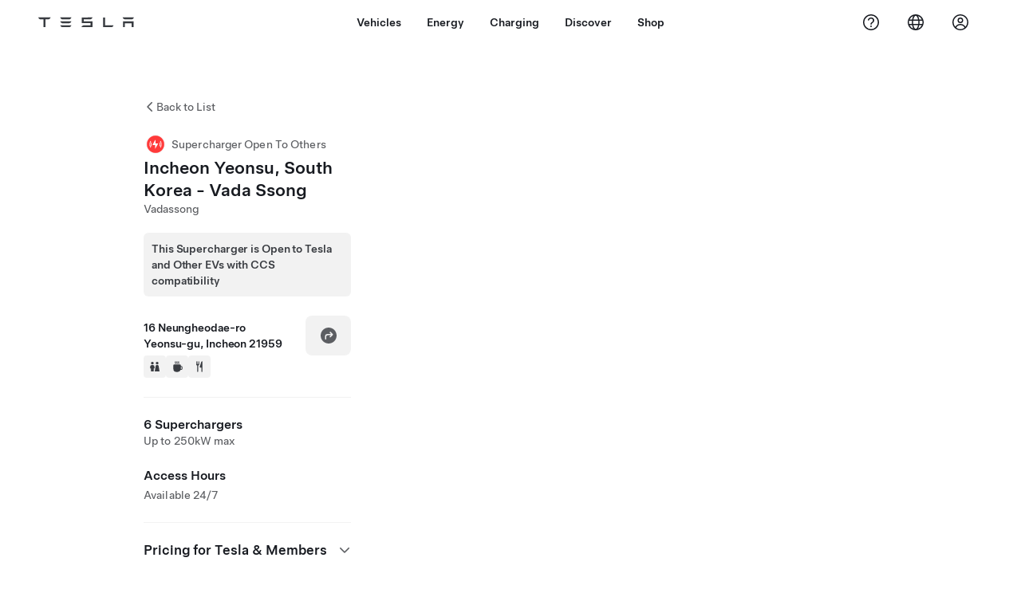

--- FILE ---
content_type: text/javascript
request_url: https://digitalassets.tesla.com/cua-tesla/raw/upload/Prod/location-script.js
body_size: 2612
content:
(function(){"use strict";const D=e=>{const o=document.cookie.split("; ");for(const i of o){const[O,n]=i.split("=");if(O===e)return E(t.COOKIE_READ,{label:`${O}`}),n}return null},S=(e,o)=>{if(!e||!o){console.error("Cookie name and value required to write the cookie"),E(t.COOKIE_NAME_ERROR);return}if((window==null?void 0:window.tslaCookieConsentDecision)==="accepted"){console.info("[Location Script] Writing cookie",{cookieName:e});const i=typeof o=="object"?JSON.stringify(o):o;document.cookie=`${e}=${i}; path=/;`,E(t.COOKIE_WRITTEN,{label:`${e}`})}else console.info("[Location Script] Not allowed to write cookie",{cookieName:e})},p=e=>{document.cookie=`${e}=; path=/; expires = Thu, 01 Jan 1970 00:00:00 GMT`,E(t.COOKIE_DELETED,{labels:`${e}`})},C=(e,o)=>{const i=new CustomEvent(e,{detail:o});document.dispatchEvent(i)},f=async()=>{const e=D(a.IP_INFO);if(e)try{const o={...JSON.parse(e),source:a.IP_INFO};C(l.ADDRESS_DATA,o)}catch(o){E(t.IP_INFO_DISPATCH_ERROR,{label:o}),console.error("Error dispatching ip_info cookie data,",o),await L()}else await L()};var l=(e=>(e.ADDRESS_DATA="addressData",e))(l||{}),a=(e=>(e.DEVICE_LOCATION="device_location",e.PREFERRED_ADDRESS="preferred_address",e.IP_INFO="ip_info",e.LOCATION_PERMISSION="location_permission",e))(a||{});const P={progressHandler:()=>{},fallback:!1,isGpsEnabled:!0,useBaidu:!1};var t=(e=>(e.REQUEST="REQUEST",e.PREFERRED_ADDRESS_EXISTS="PREFERRED_ADDRESS_EXISTS",e.PREFERRED_ADDRESS_DISPATCH_ERROR="PREFERRED_ADDRESS_DISPATCH_ERROR",e.DEVICE_LOCATION_EXISTS="DEVICE_LOCATION_EXISTS",e.DEVICE_LOCATION_DISPATCH_ERROR="DEVICE_LOCATION_DISPATCH_ERROR",e.IP_INFO_EXISTS="IP_INFO_EXISTS",e.LOCATION_PERMISSION="LOCATION_PERMISSION",e.FALLBACK_ERROR="FALLBACK_ERROR",e.LOCATION_FROM_GEOIP="LOCATION_FROM_GEOIP",e.LOCATION_PERMISSION_GRANTED="LOCATION_PERMISSION_GRANTED",e.LOCATION_PERMISSION_DENIED="LOCATION_PERMISSION_DENIED",e.LOCATION_PERMISSION_ERROR="LOCATION_PERMISSION_ERROR",e.DEVICE_LOCATION_WRITTEN="DEVICE_LOCATION_WRITTEN",e.IP_INFO_WRITTEN="IP_INFO_WRITTEN",e.IP_INFO_READ_ERROR="IP_INFO_READ_ERROR",e.COOKIE_CONSENT_ACCEPTED="COOKIE_CONSENT_ACCEPTED",e.COOKIE_CONSENT_REJECTED="COOKIE_CONSENT_REJECTED",e.COOKIE_READ="COOKIE_READ",e.COOKIE_WRITTEN="COOKIE_WRITTEN",e.COOKIE_DELETED="COOKIE_DELETED",e.COOKIE_NAME_ERROR="COOKIE_NAME_ERROR",e.EMEA_TRUE="EMEA_TRUE",e.EMEA_FALSE="EMEA_FALSE",e.GET_DEFAULT_LOCATION="GET_DEFAULT_LOCATION",e.GET_GEOCODING="GET_GEOCODING",e.GET_GEOCODING_SUCCESS="GET_GEOCODING_SUCCESS",e.GET_GEOCODING_FAILED="GET_GEOCODING_FAILED",e.GET_LOCATION="GET_LOCATION",e.GET_LOCATION_CALL_SUCCESS="GET_LOCATION_CALL_SUCCESS",e.GET_LOCATION_CALL_FAILED="GET_LOCATION_CALL_FAILED",e.GET_DEFAULT_LOCATION_ERROR="GET_DEFAULT_LOCATION_ERROR",e.GET_GEOCODING_ERROR="GET_GEOCODING_ERROR",e.ASK_LOCATION_PERMISSION_ERROR="ASK_LOCATION_PERMISSION_ERROR",e.LAT_LONG_ERROR="LAT_LONG_ERROR",e.FALLBACK_ENABLED="FALLBACK_ENABLED",e.FALLBACK_DISABLED="FALLBACK_DISABLED",e.GPS_ENABLED="GPS_ENABLED",e.PERMISSION_CHANGE="PERMISSION_CHANGE",e.LOCATION_HOST_ERROR="LOCATION_HOST_ERROR",e.IP_INFO_DISPATCH_ERROR="IP_INFO_DISPATCH_ERROR",e))(t||{});const g={REQUEST:"request",PREFERRED_ADDRESS_EXISTS:"preferred_address_exists",PREFERRED_ADDRESS_DISPATCH_ERROR:"preferred_address_dispatch_error",DEVICE_LOCATION_EXISTS:"device_location_exists",DEVICE_LOCATION_DISPATCH_ERROR:"device_location_dispatch_error",IP_INFO_EXISTS:"ip_info_exists",LOCATION_PERMISSION:"location_permission",FALLBACK_ERROR:"fallback_error",LOCATION_FROM_GEOIP:"location_from_geoip",LOCATION_PERMISSION_GRANTED:"location_permission_granted",DEVICE_LOCATION_WRITTEN:"device_location_written",LOCATION_PERMISSION_DENIED:"location_permission_denied",LOCATION_PERMISSION_ERROR:"location_permission_error",IP_INFO_WRITTEN:"ip_info_written",IP_INFO_READ_ERROR:"ip_info_read_error",COOKIE_CONSENT_ACCEPTED:"cookie_consent_accepted",COOKIE_CONSENT_REJECTED:"cookie_consent_rejected",COOKIE_READ:"cookie_read",COOKIE_WRITTEN:"cookie_written",COOKIE_DELETED:"cookie_deleted",COOKIE_NAME_ERROR:"cookie_name_error",EMEA_TRUE:"emea-true",EMEA_FALSE:"emea-false",GET_DEFAULT_LOCATION:"get_default_location",GET_GEOCODING:"get_geocoding",GET_GEOCODING_SUCCESS:"get_geocoding_sucess",GET_GEOCODING_FAILED:"get_geocoding_failed",GET_LOCATION:"get_location",GET_LOCATION_CALL_SUCCESS:"get_location_call_success",GET_LOCATION_CALL_FAILED:"get_location_call_failed",GET_DEFAULT_LOCATION_ERROR:"get_default_location_error",GET_GEOCODING_ERROR:"get_geocoding_error",ASK_LOCATION_PERMISSION_ERROR:"ask_location_permission_error",LAT_LONG_ERROR:"lat_long_error",FALLBACK_ENABLED:"fallback_enabled",FALLBACK_DISABLED:"fallback_disabled",GPS_ENABLED:"gps_enabled",PERMISSION_CHANGE:"permission_change",LOCATION_HOST_ERROR:"location_host_error",IP_INFO_DISPATCH_ERROR:"ip_info_dispatch_error"},h="location_script",E=(e,o)=>{var i;if(e)try{let O=g[e];const n={event:h,interaction:`${O}`,...o};(i=window.dataLayer)==null||i.push(n)}catch{throw new Error("Issue pushing interaction to GA")}};async function L(){var i,O,n,s,_,R,I,c,T,u;const e="https://location-services-prd.tesla.com/geoip";E(t.GET_DEFAULT_LOCATION);const o=`${e}/city`;try{const r=await(await fetch(o)).json(),A=(i=r==null?void 0:r.subdivisions)==null?void 0:i[0],y=A?{longName:((O=A==null?void 0:A.names)==null?void 0:O.en)??"",regionCode:(A==null?void 0:A.iso_code)??""}:null,d={ip:(r==null?void 0:r.ip)??"",location:{latitude:((n=r==null?void 0:r.location)==null?void 0:n.latitude)??"",longitude:((s=r==null?void 0:r.location)==null?void 0:s.longitude)??""},region:y,city:((R=(_=r==null?void 0:r.city)==null?void 0:_.names)==null?void 0:R.en)??"",country:((c=(I=r==null?void 0:r.country)==null?void 0:I.names)==null?void 0:c.en)??"",countryCode:((T=r==null?void 0:r.country)==null?void 0:T.iso_code)??"",postalCode:((u=r==null?void 0:r.postal)==null?void 0:u.code)??""};window.locationInfo.ipInfo=d,S(a.IP_INFO,d),C(l.ADDRESS_DATA,{...d,source:a.IP_INFO})}catch(N){throw C(l.ADDRESS_DATA,null),E(t.GET_DEFAULT_LOCATION_ERROR,{label:N}),new Error("fetching initial location",N)}}function F(e,o,i=!1){let O="https://www.tesla.com",n=`/cua-api/drive/get-geocoding?latitude=${e}&longitude=${o}`;return i&&(O="https://www.tesla.cn",n=`/cua-api/drive/get-reverse-geocoding-baidu?latitude=${e}&longitude=${o}`),`${O}${n}`}async function w(e,o,i=!1){if(!e||!o)throw E(t.LAT_LONG_ERROR),new Error("Latitude and Longitude is required");E(t.GET_GEOCODING);const O=F(e,o,i);try{const s=await(await fetch(O)).json();if(s!=null&&s.success){const _=s==null?void 0:s.data;window.locationInfo.deviceLocation=_,S(a.DEVICE_LOCATION,_),C(l.ADDRESS_DATA,{..._,source:a.DEVICE_LOCATION}),E(t.GET_GEOCODING_SUCCESS)}else throw E(t.GET_GEOCODING_FAILED),new Error("geolocation data is empty")}catch(n){throw C(l.ADDRESS_DATA,null),E(t.GET_DEFAULT_LOCATION_ERROR,{label:n}),new Error("fetching geolocation data:",n)}}function G(e=()=>{},o=!1){const i={enableHighAccuracy:!0,timeout:1e4,maximumAge:0};E(t.GET_LOCATION);async function O(R){var I;try{let c=R.coords;e(),await w(c.latitude,c.longitude,o),!((I=window.locationInfo)!=null&&I.isListenerAttached)&&s()}catch(c){console.error(c),E(t.GET_GEOCODING_ERROR,{label:`${c}`}),await n({code:0,message:c})}E(t.GET_LOCATION_CALL_SUCCESS)}async function n(R){var I;console.warn(`ERROR(${R.code}): ${R.message}, Fetching default location`);try{e();const c=D(a.PREFERRED_ADDRESS);if(c){const T={...JSON.parse(c),source:a.PREFERRED_ADDRESS};C(l.ADDRESS_DATA,T)}else await L();!((I=window.locationInfo)!=null&&I.isListenerAttached)&&s()}catch(c){E(t.GET_DEFAULT_LOCATION_ERROR,{label:`${c}`}),console.error(c)}E(t.GET_LOCATION_CALL_FAILED)}function s(){var R;E(t.PERMISSION_CHANGE),(R=navigator==null?void 0:navigator.permissions)==null||R.query({name:"geolocation"}).then(I=>{I.state!=="prompt"&&(window.locationInfo.isListenerAttached=!0,I.onchange=()=>{var T;["granted","denied"].includes(I.state)&&(e(),I.state==="denied"&&(delete window.locationInfo.deviceLocation,p(a.DEVICE_LOCATION)),(T=navigator==null?void 0:navigator.geolocation)==null||T.getCurrentPosition(O,n,i))})})}function _(){var R;try{navigator!=null&&navigator.geolocation&&((R=navigator==null?void 0:navigator.permissions)==null||R.query({name:"geolocation"}).then(I=>{var c;["prompt","granted","denied"].includes(I.state)&&((c=navigator==null?void 0:navigator.geolocation)==null||c.getCurrentPosition(O,n,i)),E(t.LOCATION_PERMISSION)}))}catch(I){throw E(t.ASK_LOCATION_PERMISSION_ERROR,{label:`${I}`}),new Error("Error asking user location permission,",I)}}return{askLocationPermission:_,handlePermissionChange:s}}console.info("Location script loaded");const m=e=>{if(e&&typeof e!="object"){console.error("Invalid config provided");return}const o={...P,...e},{fallback:i,isGpsEnabled:O}=o,{askLocationPermission:n,handlePermissionChange:s}=G(o.progressHandler,o.useBaidu);s();try{const _=D(a.PREFERRED_ADDRESS);if(_){const R={...JSON.parse(_),source:a.PREFERRED_ADDRESS};C(l.ADDRESS_DATA,R),E(t.PREFERRED_ADDRESS_EXISTS);return}}catch(_){console.error("Error dispatching preferred_address cookie data,",_),E(t.PREFERRED_ADDRESS_DISPATCH_ERROR,{label:_})}try{const _=D(a.DEVICE_LOCATION);if(_){const R={...JSON.parse(_),source:a.DEVICE_LOCATION};C(l.ADDRESS_DATA,R),E(t.DEVICE_LOCATION_EXISTS);return}}catch(_){console.error("Error dispatching device_location cookie data,",_),E(t.DEVICE_LOCATION_DISPATCH_ERROR,{label:_})}if(i&&(f(),E(t.FALLBACK_ENABLED)),O){E(t.GPS_ENABLED);try{n()}catch(_){console.error(_),E(t.LOCATION_PERMISSION_ERROR,{label:_}),L()}}else i||(E(t.FALLBACK_DISABLED),f())};window.runLocationDetection=m,window.writeCookie=S,window.locationInfo={isListenerAttached:!1,ipInfo:null,deviceLocation:null},document.addEventListener("tsla-cookie-consent",e=>{var O,n;const o=(O=window==null?void 0:window.locationInfo)==null?void 0:O.deviceLocation,i=(n=window==null?void 0:window.locationInfo)==null?void 0:n.ipInfo;window.tslaCookieConsentDecision=e.detail.decision,e.detail.decision==="accepted"?(E(t.COOKIE_CONSENT_ACCEPTED),o&&S(a.DEVICE_LOCATION,o),i&&S(a.IP_INFO,i)):e.detail.decision==="rejected"&&E(t.COOKIE_CONSENT_REJECTED)})})();
